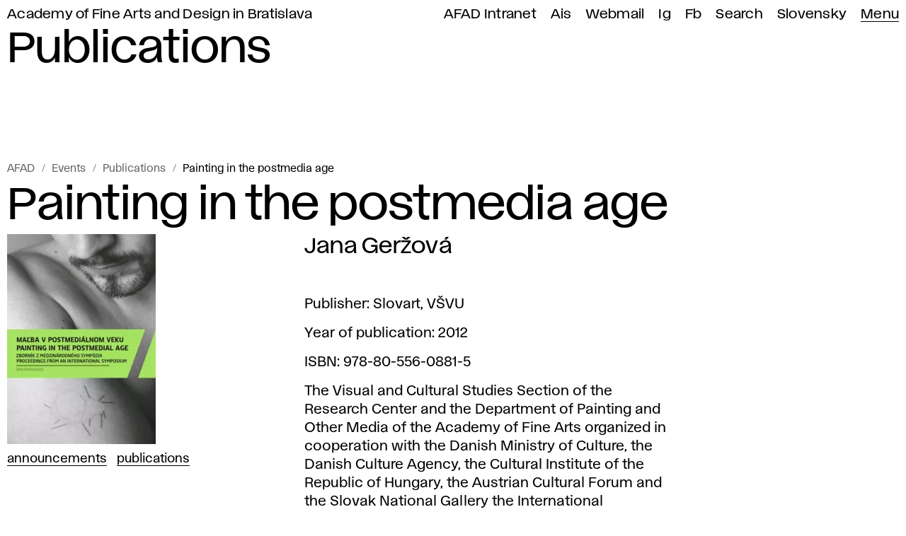

--- FILE ---
content_type: text/html; charset=utf-8
request_url: https://www.vsvu.sk/en/events/P7kgpL75/painting-in-the-postmedia-age/
body_size: 10841
content:
<!DOCTYPE html>
<html class="no-js en desktop webp" lang="en" prefix="og: https://ogp.me/ns# article: https://ogp.me/ns/article#" data-page-type="Udalosti" data-page-tree="" data-page-news="Publikácie" data-page-title="Painting in the postmedia age">
  <head>
    <meta charset="utf-8" />
    <meta name="viewport" content="width=device-width, initial-scale=1" />
    <title>Painting in the postmedia age – Announcements AFAD</title>
    <meta name="description" content="Jana Geržová" />
    <meta property="og:title" content="Painting in the postmedia age" />
    <meta property="og:description" content="Jana Geržová" />
    <meta property="og:locale" content="en_US" />
    <meta property="og:url" content="https://www.vsvu.sk/en/events/P7kgpL75/painting-in-the-postmedia-age/" />
    <meta property="og:image" content="https://www.vsvu.sk/image/og/media/perex/obalka_malba-v-postmedialnom-veku-1391429771-1606138438.png" />
    <meta property="og:type" content="article" />
    <meta property="og:site_name" content="AFAD" />
    <meta property="article:section" content="Announcements" />
    <meta property="article:tag" content="Announcements" />
    <meta property="article:tag" content="Publications" />
    <link rel="canonical" href="https://www.vsvu.sk/en/events/Y7veB1Ob/painting-in-the-postmedia-age/" />
    <link rel="alternate" hreflang="en" href="https://www.vsvu.sk/en/events/P7kgpL75/painting-in-the-postmedia-age/" />
    <link rel="alternate" hreflang="sk" href="https://www.vsvu.sk/sk/udalosti/P7kgpL75/malba-v-postmedialnom-veku/" />
    <script type="application/ld+json">{"@context": "https://schema.org", "@type": "BreadcrumbList", "itemListElement": [{"@type": "ListItem", "position": 1, "name": "Events", "item": "https://www.vsvu.sk/en/events/"}, {"@type": "ListItem", "position": 2, "name": "Publications", "item": "https://www.vsvu.sk/en/events/P7kgpL75/"}, {"@type": "ListItem", "position": 3, "name": "Painting in the postmedia age", "item": "https://www.vsvu.sk/en/events/P7kgpL75/painting-in-the-postmedia-age/"}]}</script>
    <link rel="preload" href="/workspace/assets/font/vsvu/vsvu-web-regular.384615.woff2" as="font" type="font/woff2" crossorigin="" />
    <link rel="preload" href="/workspace/assets/font/vsvu/vsvu-web-headline.384615.woff2" as="font" type="font/woff2" crossorigin="" />
    <link rel="stylesheet" href="/workspace/assets/css/web.min.f02c1e274.css" />
    <script src="/workspace/assets/js/bundle.head.eb97192a9.js"></script>
    <script>
        (function(w,d,s,l,i){w[l]=w[l]||[];w[l].push({'gtm.start':
    new Date().getTime(),event:'gtm.js'});var f=d.getElementsByTagName(s)[0],
    j=d.createElement(s),dl=l!='dataLayer'?'&amp;l='+l:'';j.async=true;j.src=
    'https://www.googletagmanager.com/gtm.js?id='+i+dl;f.parentNode.insertBefore(j,f);
    })(window,document,'script','dataLayer','GTM-T2B3T3L');
      </script>
  </head>
  <body class="page pageArticle">
    <header class="page__header header">
      <div class="header__topbar">
        <ul id="topbar" class="topbar" tabindex="-1">
          <li class="topbar__item -index">
            <a class="topbar__link -index" href="/en/">Academy of Fine Arts and Design in Bratislava</a>
          </li>
          <li class="topbar__item">
            <a class="topbar__link" href="https://vsvusk.sharepoint.com/sites/IntranetVSVU">AFAD Intranet</a>
          </li>
          <li class="topbar__item">
            <a class="topbar__link" href="https://ais2.vsvu.sk/ais/start.do">Ais</a>
          </li>
          <li class="topbar__item">
            <a class="topbar__link" href="https://login.microsoftonline.com/">Webmail</a>
          </li>
          <li class="topbar__item">
            <a class="topbar__link" href="https://www.instagram.com/vsvu_afad/">Ig</a>
          </li>
          <li class="topbar__item">
            <a class="topbar__link" href="https://www.facebook.com/vsvu.afad">Fb</a>
          </li>
          <li class="topbar__item">
            <a class="topbar__link" href="/en/search/">Search</a>
          </li>
          <li class="topbar__item">
            <a class="topbar__link" href="/sk/udalosti/P7kgpL75/malba-v-postmedialnom-veku/" hreflang="sk" lang="sk" xml:lang="sk">Slovensky</a>
          </li>
          <li class="topbar__item -menu">
            <a class="topbar__link -menu mainMenuOpen" href="#menu" aria-expanded="false" aria-controls="menu">Menu</a>
          </li>
        </ul>
      </div>
      <div class="header__logo">
        <div>
          <svg xmlns="http://www.w3.org/2000/svg" class="svg svgLogo svg011" width="91" height="104" viewBox="0 0 91 104" fill="none" role="img">
            <g fill="#000">
              <path d="M58.9,0h0A14,14,0,0,0,44.82,13.92a13.79,13.79,0,0,0,3.39,9H33.53c3.07,1.2,4.32,4.87,7.36,4.87H91v-1.6H62.63A12.4,12.4,0,0,1,50.19,13.92,12.4,12.4,0,0,1,62.61,1.6H91V0Z"></path>
              <path d="M51.9,13.93A10.7,10.7,0,0,0,62.64,24.57H91V23H66.4a9,9,0,1,1,0-18.08H91V3.29H62.64A10.7,10.7,0,0,0,51.9,13.93Z"></path>
              <path d="M21.62,29.53H0V34.4H29C25.91,33.2,24.7,29.53,21.62,29.53Z"></path>
              <path d="M29,23H0v4.87H21.62C24.71,27.84,25.91,24.17,29,23Z"></path>
              <path d="M75.74,55.76a4.09,4.09,0,1,0,0,8.17H91v-1.6H79a2.49,2.49,0,1,1,0-5H91v-1.6H75.74Z"></path>
              <path d="M72.52,52.47a7.37,7.37,0,1,0,0,14.74H91v-1.6H75.74a5.77,5.77,0,1,1,0-11.54H91V52.49H72.55Z"></path>
              <path d="M26.77,44.25h0A5.81,5.81,0,0,1,32.6,50C32.6,60.87,3.08,77.8.22,103.82H18.33C20.08,75.76,39.58,63.31,39.58,50a7.4,7.4,0,0,0-7.43-7.36H0v1.59Z"></path>
              <path d="M37.52,39.38H0V41H32.15a9.09,9.09,0,0,1,9.12,9c0,13.83-19.41,27.37-21.25,53.8H40.81C41.35,72,48.26,68.92,48.26,50A10.7,10.7,0,0,0,37.52,39.38Z"></path>
              <path d="M33.53,34.4H58a10.48,10.48,0,0,0-1.73,5.77A10.7,10.7,0,0,0,67,50.8H91V49.21H70.8a9,9,0,1,1,0-18.09H91V29.53H40.89C37.87,29.53,36.6,33.2,33.53,34.4Z"></path>
              <path d="M63.37,40.17a7.41,7.41,0,0,0,7.43,7.37H91v-1.6H74.54a5.77,5.77,0,1,1,0-11.54H91V32.8H70.8A7.41,7.41,0,0,0,63.37,40.17Z"></path>
              <path d="M57,50A14,14,0,0,0,42.89,36.1H0v1.6H37.53A12.39,12.39,0,0,1,50,50c0,17.31-6.84,24.41-7.42,53.8H63.28C56.6,90.36,57,72.5,57,50Z"></path>
              <path d="M26.79,27.84v0a4.28,4.28,0,0,0-.08.81,4.6,4.6,0,0,0,.08.84v0a4.55,4.55,0,0,0,8.92,0v0a4.6,4.6,0,0,0,.08-.84,4.28,4.28,0,0,0-.08-.81v0a4.55,4.55,0,0,0-8.93,0Z"></path>
            </g>
          </svg>
        </div>
        <div></div>
      </div>
      <div class="header__headline" aria-hidden="true">Publications</div>
    </header>
    <div class="page__menu panel" id="menu">
      <div class="panel__header">
        <div>
          <button class="mainMenuClose">
            <svg xmlns="http://www.w3.org/2000/svg" class="svg svgIcon iconClose" role="img">
              <title>Close main menu</title>
              <use href="#iconClose"></use>
            </svg>
          </button>
        </div>
        <div>
          <a href="/en/search/">Search</a>
        </div>
      </div>
      <div class="panel__body trees">
        <nav class="trees__item tree" aria-labelledby="tm10">
          <div class="tree__header">
            <button class="tree__toggle toggleTree" aria-controls="tm10c" aria-expanded="false">
              <span class="tree__title" id="tm10">Student/Teacher</span>
              <svg xmlns="http://www.w3.org/2000/svg" class="svg svgIcon iconRight" role="img">
                <title></title>
                <use href="#iconRight"></use>
              </svg>
            </button>
          </div>
          <div class="tree__content" id="tm10c">
            <ul class="tree__item limb" role="list">
              <li class="limb__item branch">
                <span class="branch__title">
                  <a class="branch__link" id="tm101" href="/en/standard-study/?v=8X0Q4WO0">Standard study</a>
                  <button class="toggleBranch" aria-labelledby="tm101b tm101" aria-controls="tm101g" aria-expanded="false">
                    <svg xmlns="http://www.w3.org/2000/svg" class="svg svgIcon iconDown" role="img">
                      <title id="tm101b">Expand menu</title>
                      <use href="#iconDown"></use>
                    </svg>
                  </button>
                </span>
                <ul class="branch__item twigs" id="tm101g">
                  <li class="twigs__item twig">
                    <a class="twig__link" href="/en/standard-study/bachelor-studies/?v=8X0Q4WO0">Bachelor studies</a>
                  </li>
                  <li class="twigs__item twig">
                    <a class="twig__link" href="/en/standard-study/master-studies/?v=8X0Q4WO0">Master studies</a>
                  </li>
                  <li class="twigs__item twig">
                    <a class="twig__link" href="/en/standard-study/doctoral-studies/?v=8X0Q4WO0">Doctoral studies</a>
                  </li>
                  <li class="twigs__item twig">
                    <a class="twig__link" href="/en/standard-study/supplementary-study/?v=8X0Q4WO0">Supplementary study</a>
                  </li>
                  <li class="twigs__item twig">
                    <a class="twig__link" href="/en/standard-study/organization-of-study/?v=8X0Q4WO0">Organization of study</a>
                  </li>
                  <li class="twigs__item twig">
                    <a class="twig__link" href="/en/standard-study/informations-for-students/?v=8X0Q4WO0">Informations for students</a>
                  </li>
                  <li class="twigs__item twig">
                    <a class="twig__link" href="/en/standard-study/document-recognition/?v=8X0Q4WO0">Document recognition</a>
                  </li>
                  <li class="twigs__item twig">
                    <a class="twig__link" href="/en/standard-study/study-office/?v=8X0Q4WO0">Study Office</a>
                  </li>
                  <li class="twigs__item twig">
                    <a class="twig__link" href="/en/standard-study/psychological-counseling/?v=8X0Q4WO0">Psychological Counseling</a>
                  </li>
                </ul>
              </li>
              <li class="limb__item branch branchEmpty">
                <span class="branch__title">
                  <a class="branch__link" id="tm102" href="/en/informations-for-students-from-ukraine/?v=8X0Q4WO0">Information for students from Ukraine</a>
                </span>
              </li>
              <li class="limb__item branch">
                <span class="branch__title">
                  <a class="branch__link" id="tm103" href="/en/international/?v=8X0Q4WO0">International</a>
                  <button class="toggleBranch" aria-labelledby="tm103b tm103" aria-controls="tm103g" aria-expanded="false">
                    <svg xmlns="http://www.w3.org/2000/svg" class="svg svgIcon iconDown" role="img">
                      <title id="tm103b">Expand menu</title>
                      <use href="#iconDown"></use>
                    </svg>
                  </button>
                </span>
                <ul class="branch__item twigs" id="tm103g">
                  <li class="twigs__item twig">
                    <a class="twig__link" href="/en/international/students-mobility/?v=8X0Q4WO0">Students mobility</a>
                  </li>
                  <li class="twigs__item twig">
                    <a class="twig__link" href="/en/international/teachers-mobility/?v=8X0Q4WO0">Teachers mobility</a>
                  </li>
                  <li class="twigs__item twig">
                    <a class="twig__link" href="/en/international/other-types-of-mobility/?v=8X0Q4WO0">Other types of mobility</a>
                  </li>
                  <li class="twigs__item twig">
                    <a class="twig__link" href="/en/international/international-projects/?v=8X0Q4WO0">International projects</a>
                  </li>
                  <li class="twigs__item twig">
                    <a class="twig__link" href="/en/international/partner-schools/?v=8X0Q4WO0">Partner schools</a>
                  </li>
                  <li class="twigs__item twig">
                    <a class="twig__link" href="/en/international/international-office/?v=8X0Q4WO0">Contact</a>
                  </li>
                  <li class="twigs__item twig">
                    <a class="twig__link" href="/en/international/internationalisation-strategy/?v=8X0Q4WO0">Internationalisation</a>
                  </li>
                </ul>
              </li>
              <li class="limb__item branch">
                <span class="branch__title">
                  <a class="branch__link" id="tm104" href="/en/academic-library/?v=8X0Q4WO0">Academic Library</a>
                  <button class="toggleBranch" aria-labelledby="tm104b tm104" aria-controls="tm104g" aria-expanded="false">
                    <svg xmlns="http://www.w3.org/2000/svg" class="svg svgIcon iconDown" role="img">
                      <title id="tm104b">Expand menu</title>
                      <use href="#iconDown"></use>
                    </svg>
                  </button>
                </span>
                <ul class="branch__item twigs" id="tm104g">
                  <li class="twigs__item twig">
                    <a class="twig__link" href="/en/academic-library/on-line-catalogue/?v=8X0Q4WO0">On-line Catalogue</a>
                  </li>
                  <li class="twigs__item twig">
                    <a class="twig__link" href="/en/academic-library/publishing-and-artistic-activities/?v=8X0Q4WO0">Publishing and artistic activities</a>
                  </li>
                  <li class="twigs__item twig">
                    <a class="twig__link" href="/en/academic-library/theses/?v=8X0Q4WO0">Theses</a>
                  </li>
                  <li class="twigs__item twig">
                    <a class="twig__link" href="/en/academic-library/electronic-information-sources/?v=8X0Q4WO0">Electronic sources</a>
                  </li>
                  <li class="twigs__item twig">
                    <a class="twig__link" href="/en/academic-library/about-library/?v=8X0Q4WO0">About library</a>
                  </li>
                  <li class="twigs__item twig">
                    <a class="twig__link" href="/en/academic-library/information-support/?v=8X0Q4WO0">Information support</a>
                  </li>
                  <li class="twigs__item twig">
                    <a class="twig__link" href="/en/academic-library/events-library/?v=8X0Q4WO0">Events</a>
                  </li>
                </ul>
              </li>
              <li class="limb__item branch">
                <span class="branch__title">
                  <a class="branch__link" id="tm105" href="/en/departments/?v=8X0Q4WO0">Departments</a>
                  <button class="toggleBranch" aria-labelledby="tm105b tm105" aria-controls="tm105g" aria-expanded="false">
                    <svg xmlns="http://www.w3.org/2000/svg" class="svg svgIcon iconDown" role="img">
                      <title id="tm105b">Expand menu</title>
                      <use href="#iconDown"></use>
                    </svg>
                  </button>
                </span>
                <ul class="branch__item twigs" id="tm105g">
                  <li class="twigs__item twig">
                    <a class="twig__link" href="/en/departments/department-of-applied-arts/?v=8X0Q4WO0">Applied Art</a>
                  </li>
                  <li class="twigs__item twig">
                    <a class="twig__link" href="/en/departments/department-of-architecture/?v=8X0Q4WO0">Architecture</a>
                  </li>
                  <li class="twigs__item twig">
                    <a class="twig__link" href="/en/departments/department-of-conservation-and-restoration/?v=8X0Q4WO0">Conservation and Restoration</a>
                  </li>
                  <li class="twigs__item twig">
                    <a class="twig__link" href="/en/departments/department-of-design/?v=8X0Q4WO0">Design</a>
                  </li>
                  <li class="twigs__item twig">
                    <a class="twig__link" href="/en/departments/digital-arts/?v=8X0Q4WO0">Digital Arts</a>
                  </li>
                  <li class="twigs__item twig">
                    <a class="twig__link" href="/en/departments/division-of-drawing/?v=8X0Q4WO0">Division of Drawing</a>
                  </li>
                  <li class="twigs__item twig">
                    <a class="twig__link" href="/en/departments/department-of-intermedia/?v=8X0Q4WO0">Intermedia</a>
                  </li>
                  <li class="twigs__item twig">
                    <a class="twig__link" href="/en/departments/department-of-painting/?v=8X0Q4WO0">Painting</a>
                  </li>
                  <li class="twigs__item twig">
                    <a class="twig__link" href="/en/departments/department-of-photography-and-new-media/?v=8X0Q4WO0">Photography and New Media</a>
                  </li>
                  <li class="twigs__item twig">
                    <a class="twig__link" href="/en/departments/department-of-printmaking-and-other-media/?v=8X0Q4WO0">Printmaking and Other Media</a>
                  </li>
                  <li class="twigs__item twig">
                    <a class="twig__link" href="/en/departments/department-of-sculpture-object-installation/?v=8X0Q4WO0">Sculpture, Object, Installation</a>
                  </li>
                  <li class="twigs__item twig">
                    <a class="twig__link" href="/en/departments/department-of-textiles/?v=8X0Q4WO0">Textiles</a>
                  </li>
                  <li class="twigs__item twig">
                    <a class="twig__link" href="/en/departments/department-of-theory-and-history-of-art/?v=8X0Q4WO0">Theory and History of Art</a>
                  </li>
                  <li class="twigs__item twig">
                    <a class="twig__link" href="/en/departments/department-of-visual-communication/?v=8X0Q4WO0">Visual Communication</a>
                  </li>
                </ul>
              </li>
              <li class="limb__item branch branchEmpty">
                <span class="branch__title">
                  <a class="branch__link" id="tm106" href="/en/current-internal-regulations/?v=8X0Q4WO0">Current internal regulations</a>
                </span>
              </li>
              <li class="limb__item branch branchEmpty">
                <span class="branch__title">
                  <a class="branch__link" id="tm107" href="/en/events/P7kgK675/?v=8X0Q4WO0">Academic calendar</a>
                </span>
              </li>
              <li class="limb__item branch">
                <span class="branch__title">
                  <a class="branch__link" id="tm108" href="/en/department-of-support-and-counseling-for-students/?v=8X0Q4WO0">Department of support and counseling for students</a>
                  <button class="toggleBranch" aria-labelledby="tm108b tm108" aria-controls="tm108g" aria-expanded="false">
                    <svg xmlns="http://www.w3.org/2000/svg" class="svg svgIcon iconDown" role="img">
                      <title id="tm108b">Expand menu</title>
                      <use href="#iconDown"></use>
                    </svg>
                  </button>
                </span>
                <ul class="branch__item twigs" id="tm108g">
                  <li class="twigs__item twig">
                    <a class="twig__link" href="/en/department-of-support-and-counseling-for-students/support-for-students-from-ukraine/?v=8X0Q4WO0">Support for students from Ukraine</a>
                  </li>
                  <li class="twigs__item twig">
                    <a class="twig__link" href="/en/department-of-support-and-counseling-for-students/psychological-counseling/?v=8X0Q4WO0">Psychological Counseling</a>
                  </li>
                  <li class="twigs__item twig">
                    <a class="twig__link" href="/en/department-of-support-and-counseling-for-students/support-for-professional-growth/?v=8X0Q4WO0">Support for professional growth</a>
                  </li>
                  <li class="twigs__item twig">
                    <a class="twig__link" href="/en/department-of-support-and-counseling-for-students/applicants-guide/?v=8X0Q4WO0">Applicants guide</a>
                  </li>
                  <li class="twigs__item twig">
                    <a class="twig__link" href="/en/department-of-support-and-counseling-for-students/manual-for-students/?v=8X0Q4WO0">Manual for students</a>
                  </li>
                </ul>
              </li>
              <li class="limb__item branch branchEmpty">
                <span class="branch__title">
                  <a class="branch__link" id="tm109" href="/en/ethics-commission/?v=8X0Q4WO0">Ethics Commission</a>
                </span>
              </li>
              <li class="limb__item branch branchEmpty">
                <span class="branch__title">
                  <a class="branch__link" id="tm1010" href="/en/disciplinary-committee/?v=8X0Q4WO0">Disciplinary Committee</a>
                </span>
              </li>
              <li class="limb__item branch">
                <span class="branch__title">
                  <a class="branch__link" id="tm1011" href="/en/office-for-quality/?v=8X0Q4WO0">Office for Quality</a>
                  <button class="toggleBranch" aria-labelledby="tm1011b tm1011" aria-controls="tm1011g" aria-expanded="false">
                    <svg xmlns="http://www.w3.org/2000/svg" class="svg svgIcon iconDown" role="img">
                      <title id="tm1011b">Expand menu</title>
                      <use href="#iconDown"></use>
                    </svg>
                  </button>
                </span>
                <ul class="branch__item twigs" id="tm1011g">
                  <li class="twigs__item twig">
                    <a class="twig__link" href="/en/office-for-quality/important-documents/?v=8X0Q4WO0">Important documents</a>
                  </li>
                  <li class="twigs__item twig">
                    <a class="twig__link" href="/en/office-for-quality/the-pedagogical-board-of-afad/?v=8X0Q4WO0">The Pedagogical Board of AFAD</a>
                  </li>
                  <li class="twigs__item twig">
                    <a class="twig__link" href="/en/office-for-quality/the-program-board-of-afad/?v=8X0Q4WO0">The Program Board of AFAD</a>
                  </li>
                  <li class="twigs__item twig">
                    <a class="twig__link" href="/en/office-for-quality/the-accreditation-board-of-afad/?v=8X0Q4WO0">The Accreditation Board of AFAD</a>
                  </li>
                  <li class="twigs__item twig">
                    <a class="twig__link" href="/en/office-for-quality/field-of-study-board-for-doctoral-studies/?v=8X0Q4WO0">Field of Study Board for Doctoral Studies</a>
                  </li>
                  <li class="twigs__item twig">
                    <a class="twig__link" href="/en/office-for-quality/statistics-of-upsvar/?v=8X0Q4WO0">Statistics of UPSVaR</a>
                  </li>
                  <li class="twigs__item twig">
                    <a class="twig__link" href="/en/office-for-quality/map-of-quality-monitoring-processes/?v=8X0Q4WO0">Map of quality monitoring processes</a>
                  </li>
                </ul>
              </li>
              <li class="limb__item branch branchEmpty">
                <span class="branch__title">
                  <a class="branch__link" id="tm1012" href="/en/official-board/habilitation-and-inauguration-proceedings/?v=8X0Q4WO0">Habilitation and inauguration proceedings</a>
                </span>
              </li>
            </ul>
          </div>
        </nav>
        <nav class="trees__item tree" aria-labelledby="tm20">
          <div class="tree__header">
            <button class="tree__toggle toggleTree" aria-controls="tm20c" aria-expanded="false">
              <span class="tree__title" id="tm20">Do you want to study at AFAD?</span>
              <svg xmlns="http://www.w3.org/2000/svg" class="svg svgIcon iconRight" role="img">
                <title></title>
                <use href="#iconRight"></use>
              </svg>
            </button>
          </div>
          <div class="tree__content" id="tm20c">
            <ul class="tree__item limb" role="list">
              <li class="limb__item branch branchEmpty">
                <span class="branch__title">
                  <a class="branch__link" id="tm201" href="/en/department-of-support-and-counseling-for-students/applicants-guide/?v=LRJ8jJO2">Applicants guide</a>
                </span>
              </li>
              <li class="limb__item branch">
                <span class="branch__title">
                  <a class="branch__link" id="tm202" href="/en/about-us/open-doors-day-22/?v=LRJ8jJO2">Open Doors Day</a>
                  <button class="toggleBranch" aria-labelledby="tm202b tm202" aria-controls="tm202g" aria-expanded="false">
                    <svg xmlns="http://www.w3.org/2000/svg" class="svg svgIcon iconDown" role="img">
                      <title id="tm202b">Expand menu</title>
                      <use href="#iconDown"></use>
                    </svg>
                  </button>
                </span>
                <ul class="branch__item twigs" id="tm202g">
                  <li class="twigs__item twig">
                    <a class="twig__link" href="/en/about-us/open-doors-day-22/online-open-doors-day-2021/?v=LRJ8jJO2">Online Open doors day 2021</a>
                  </li>
                  <li class="twigs__item twig">
                    <a class="twig__link" href="/en/about-us/open-doors-day-22/odd-2022/?v=LRJ8jJO2">ODD 2022</a>
                  </li>
                  <li class="twigs__item twig">
                    <a class="twig__link" href="/en/about-us/open-doors-day-22/open-doors-day-2023/?v=LRJ8jJO2">ODD 2023</a>
                  </li>
                </ul>
              </li>
              <li class="limb__item branch">
                <span class="branch__title">
                  <a class="branch__link" id="tm203" href="/en/consultations-for-applicants/?v=LRJ8jJO2">Consultations</a>
                  <button class="toggleBranch" aria-labelledby="tm203b tm203" aria-controls="tm203g" aria-expanded="false">
                    <svg xmlns="http://www.w3.org/2000/svg" class="svg svgIcon iconDown" role="img">
                      <title id="tm203b">Expand menu</title>
                      <use href="#iconDown"></use>
                    </svg>
                  </button>
                </span>
                <ul class="branch__item twigs" id="tm203g">
                  <li class="twigs__item twig">
                    <a class="twig__link" href="/en/consultations-for-applicants/consultations-for-applicants-applied-art/?v=LRJ8jJO2">Applied Art</a>
                  </li>
                  <li class="twigs__item twig">
                    <a class="twig__link" href="/en/consultations-for-applicants/consultations-for-applicants-architecture/?v=LRJ8jJO2">Architecture</a>
                  </li>
                  <li class="twigs__item twig">
                    <a class="twig__link" href="/en/consultations-for-applicants/consultations-for-applicants-conservation-and-restoration/?v=LRJ8jJO2">Conservation and Restoration</a>
                  </li>
                  <li class="twigs__item twig">
                    <a class="twig__link" href="/en/consultations-for-applicants/consultations-for-applicants-design/?v=LRJ8jJO2">Design</a>
                  </li>
                  <li class="twigs__item twig">
                    <a class="twig__link" href="/en/consultations-for-applicants/consultations-for-applicants-digital-arts/?v=LRJ8jJO2">Digital Arts</a>
                  </li>
                  <li class="twigs__item twig">
                    <a class="twig__link" href="/en/consultations-for-applicants/consultations-for-applicants-division-of-drawing/?v=LRJ8jJO2">Division of Drawing</a>
                  </li>
                  <li class="twigs__item twig">
                    <a class="twig__link" href="/en/consultations-for-applicants/consultations-for-applicants-intermedia/?v=LRJ8jJO2">Intermedia</a>
                  </li>
                  <li class="twigs__item twig">
                    <a class="twig__link" href="/en/consultations-for-applicants/consultations-for-applicants-painting/?v=LRJ8jJO2">Painting</a>
                  </li>
                  <li class="twigs__item twig">
                    <a class="twig__link" href="/en/consultations-for-applicants/consultations-for-applicants-photography-and-new-media/?v=LRJ8jJO2">Photography and New Media</a>
                  </li>
                  <li class="twigs__item twig">
                    <a class="twig__link" href="/en/consultations-for-applicants/consultations-for-applicants-printmaking-and-other-media/?v=LRJ8jJO2">Printmaking and Other Media</a>
                  </li>
                  <li class="twigs__item twig">
                    <a class="twig__link" href="/en/consultations-for-applicants/consultations-for-applicants-sculpture-object-installation/?v=LRJ8jJO2">Sculpture, Object, Installation</a>
                  </li>
                  <li class="twigs__item twig">
                    <a class="twig__link" href="/en/consultations-for-applicants/consultations-for-applicants-textiles/?v=LRJ8jJO2">Textiles</a>
                  </li>
                  <li class="twigs__item twig">
                    <a class="twig__link" href="/en/consultations-for-applicants/consultations-for-applicants-visual-communication/?v=LRJ8jJO2">Visual Communication</a>
                  </li>
                  <li class="twigs__item twig">
                    <a class="twig__link" href="/en/consultations-for-applicants/consultations-for-applicants-theory-and-history-of-art/?v=LRJ8jJO2">Theory and History of Art</a>
                  </li>
                </ul>
              </li>
              <li class="limb__item branch">
                <span class="branch__title">
                  <a class="branch__link" id="tm204" href="/en/admissions/?v=LRJ8jJO2">Admissions</a>
                  <button class="toggleBranch" aria-labelledby="tm204b tm204" aria-controls="tm204g" aria-expanded="false">
                    <svg xmlns="http://www.w3.org/2000/svg" class="svg svgIcon iconDown" role="img">
                      <title id="tm204b">Expand menu</title>
                      <use href="#iconDown"></use>
                    </svg>
                  </button>
                </span>
                <ul class="branch__item twigs" id="tm204g">
                  <li class="twigs__item twig">
                    <a class="twig__link" href="/en/admissions/online-application/?v=LRJ8jJO2">Online application</a>
                  </li>
                  <li class="twigs__item twig">
                    <a class="twig__link" href="/en/admissions/results-of-admissions/?v=LRJ8jJO2">Results of admissions</a>
                  </li>
                  <li class="twigs__item twig">
                    <a class="twig__link" href="/en/admissions/admissions-bachelor-studies/?v=LRJ8jJO2">Bachelor studies</a>
                  </li>
                  <li class="twigs__item twig">
                    <a class="twig__link" href="/en/admissions/admissions-master-level-study/?v=LRJ8jJO2">Master level study</a>
                  </li>
                  <li class="twigs__item twig">
                    <a class="twig__link" href="/en/admissions/admissions-the-doctoral-studies/?v=LRJ8jJO2">Doctoral studies</a>
                  </li>
                  <li class="twigs__item twig">
                    <a class="twig__link" href="/en/admissions/admissions-supplementary-study/?v=LRJ8jJO2">Supplementary study</a>
                  </li>
                  <li class="twigs__item twig">
                    <a class="twig__link" href="/en/admissions/transfer-change-of-study-program/?v=LRJ8jJO2">Transfer/change of study program</a>
                  </li>
                  <li class="twigs__item twig">
                    <a class="twig__link" href="/en/admissions/study-programmes/?v=LRJ8jJO2">Study programmes</a>
                  </li>
                </ul>
              </li>
              <li class="limb__item branch">
                <span class="branch__title">
                  <a class="branch__link" id="tm205" href="/en/departments/?v=LRJ8jJO2">Departments</a>
                  <button class="toggleBranch" aria-labelledby="tm205b tm205" aria-controls="tm205g" aria-expanded="false">
                    <svg xmlns="http://www.w3.org/2000/svg" class="svg svgIcon iconDown" role="img">
                      <title id="tm205b">Expand menu</title>
                      <use href="#iconDown"></use>
                    </svg>
                  </button>
                </span>
                <ul class="branch__item twigs" id="tm205g">
                  <li class="twigs__item twig">
                    <a class="twig__link" href="/en/departments/department-of-applied-arts/?v=LRJ8jJO2">Applied Art</a>
                  </li>
                  <li class="twigs__item twig">
                    <a class="twig__link" href="/en/departments/department-of-architecture/?v=LRJ8jJO2">Architecture</a>
                  </li>
                  <li class="twigs__item twig">
                    <a class="twig__link" href="/en/departments/department-of-conservation-and-restoration/?v=LRJ8jJO2">Conservation and Restoration</a>
                  </li>
                  <li class="twigs__item twig">
                    <a class="twig__link" href="/en/departments/department-of-design/?v=LRJ8jJO2">Design</a>
                  </li>
                  <li class="twigs__item twig">
                    <a class="twig__link" href="/en/departments/digital-arts/?v=LRJ8jJO2">Digital Arts</a>
                  </li>
                  <li class="twigs__item twig">
                    <a class="twig__link" href="/en/departments/division-of-drawing/?v=LRJ8jJO2">Division of Drawing</a>
                  </li>
                  <li class="twigs__item twig">
                    <a class="twig__link" href="/en/departments/department-of-intermedia/?v=LRJ8jJO2">Intermedia</a>
                  </li>
                  <li class="twigs__item twig">
                    <a class="twig__link" href="/en/departments/department-of-painting/?v=LRJ8jJO2">Painting</a>
                  </li>
                  <li class="twigs__item twig">
                    <a class="twig__link" href="/en/departments/department-of-photography-and-new-media/?v=LRJ8jJO2">Photography and New Media</a>
                  </li>
                  <li class="twigs__item twig">
                    <a class="twig__link" href="/en/departments/department-of-printmaking-and-other-media/?v=LRJ8jJO2">Printmaking and Other Media</a>
                  </li>
                  <li class="twigs__item twig">
                    <a class="twig__link" href="/en/departments/department-of-sculpture-object-installation/?v=LRJ8jJO2">Sculpture, Object, Installation</a>
                  </li>
                  <li class="twigs__item twig">
                    <a class="twig__link" href="/en/departments/department-of-textiles/?v=LRJ8jJO2">Textiles</a>
                  </li>
                  <li class="twigs__item twig">
                    <a class="twig__link" href="/en/departments/department-of-theory-and-history-of-art/?v=LRJ8jJO2">Theory and History of Art</a>
                  </li>
                  <li class="twigs__item twig">
                    <a class="twig__link" href="/en/departments/department-of-visual-communication/?v=LRJ8jJO2">Visual Communication</a>
                  </li>
                </ul>
              </li>
              <li class="limb__item branch branchEmpty">
                <span class="branch__title">
                  <a class="branch__link" id="tm206" href="/en/current-internal-regulations/?v=LRJ8jJO2">Current internal regulations</a>
                </span>
              </li>
              <li class="limb__item branch branchEmpty">
                <span class="branch__title">
                  <a class="branch__link" id="tm207" href="/en/events/P7kgK675/?v=LRJ8jJO2">Academic calendar</a>
                </span>
              </li>
            </ul>
          </div>
        </nav>
        <nav class="trees__item tree" aria-labelledby="tm30">
          <div class="tree__header">
            <button class="tree__toggle toggleTree" aria-controls="tm30c" aria-expanded="false">
              <span class="tree__title" id="tm30">General Public</span>
              <svg xmlns="http://www.w3.org/2000/svg" class="svg svgIcon iconRight" role="img">
                <title></title>
                <use href="#iconRight"></use>
              </svg>
            </button>
          </div>
          <div class="tree__content" id="tm30c">
            <ul class="tree__item limb" role="list">
              <li class="limb__item branch branchEmpty">
                <span class="branch__title">
                  <a class="branch__link" id="tm301" href="/en/about-us/75th-anniversary-of-afad/?v=VOP0l4OQ">75th anniversary</a>
                </span>
              </li>
              <li class="limb__item branch">
                <span class="branch__title">
                  <a class="branch__link" id="tm302" href="/en/about-us/?v=VOP0l4OQ">About us</a>
                  <button class="toggleBranch" aria-labelledby="tm302b tm302" aria-controls="tm302g" aria-expanded="false">
                    <svg xmlns="http://www.w3.org/2000/svg" class="svg svgIcon iconDown" role="img">
                      <title id="tm302b">Expand menu</title>
                      <use href="#iconDown"></use>
                    </svg>
                  </button>
                </span>
                <ul class="branch__item twigs" id="tm302g">
                  <li class="twigs__item twig">
                    <a class="twig__link" href="/en/about-us/partners/?v=VOP0l4OQ">Partners</a>
                  </li>
                  <li class="twigs__item twig">
                    <a class="twig__link" href="/en/about-us/media/?v=VOP0l4OQ">Media &amp; PR</a>
                  </li>
                  <li class="twigs__item twig">
                    <a class="twig__link" href="/en/about-us/jaromir-krejcar-society/?v=VOP0l4OQ">Jaromír Krejcar Society</a>
                  </li>
                  <li class="twigs__item twig">
                    <a class="twig__link" href="/en/about-us/about-afad/?v=VOP0l4OQ">About AFAD</a>
                  </li>
                  <li class="twigs__item twig">
                    <a class="twig__link" href="/en/about-us/contacts/?v=VOP0l4OQ">Contacts</a>
                  </li>
                  <li class="twigs__item twig">
                    <a class="twig__link" href="/en/about-us/afad-solidarity-fund/?v=VOP0l4OQ">AFAD Solidarity Fund</a>
                  </li>
                  <li class="twigs__item twig">
                    <a class="twig__link" href="/en/about-us/alumni-club/?v=VOP0l4OQ">Alumni Club</a>
                  </li>
                  <li class="twigs__item twig">
                    <a class="twig__link" href="/en/about-us/organizational-structure-of-afad/?v=VOP0l4OQ">Organizational Structure of AFAD</a>
                  </li>
                  <li class="twigs__item twig">
                    <a class="twig__link" href="/en/about-us/open-doors-day-22/?v=VOP0l4OQ">Open Doors Day</a>
                  </li>
                  <li class="twigs__item twig">
                    <a class="twig__link" href="/en/about-us/union-at-afad/?v=VOP0l4OQ">Union at AFAD</a>
                  </li>
                  <li class="twigs__item twig">
                    <a class="twig__link" href="/en/about-us/75th-anniversary-of-afad/?v=VOP0l4OQ">75th anniversary</a>
                  </li>
                </ul>
              </li>
              <li class="limb__item branch">
                <span class="branch__title">
                  <a class="branch__link" id="tm303" href="/en/departments/?v=VOP0l4OQ">Departments</a>
                  <button class="toggleBranch" aria-labelledby="tm303b tm303" aria-controls="tm303g" aria-expanded="false">
                    <svg xmlns="http://www.w3.org/2000/svg" class="svg svgIcon iconDown" role="img">
                      <title id="tm303b">Expand menu</title>
                      <use href="#iconDown"></use>
                    </svg>
                  </button>
                </span>
                <ul class="branch__item twigs" id="tm303g">
                  <li class="twigs__item twig">
                    <a class="twig__link" href="/en/departments/department-of-applied-arts/?v=VOP0l4OQ">Applied Art</a>
                  </li>
                  <li class="twigs__item twig">
                    <a class="twig__link" href="/en/departments/department-of-architecture/?v=VOP0l4OQ">Architecture</a>
                  </li>
                  <li class="twigs__item twig">
                    <a class="twig__link" href="/en/departments/department-of-conservation-and-restoration/?v=VOP0l4OQ">Conservation and Restoration</a>
                  </li>
                  <li class="twigs__item twig">
                    <a class="twig__link" href="/en/departments/department-of-design/?v=VOP0l4OQ">Design</a>
                  </li>
                  <li class="twigs__item twig">
                    <a class="twig__link" href="/en/departments/digital-arts/?v=VOP0l4OQ">Digital Arts</a>
                  </li>
                  <li class="twigs__item twig">
                    <a class="twig__link" href="/en/departments/division-of-drawing/?v=VOP0l4OQ">Division of Drawing</a>
                  </li>
                  <li class="twigs__item twig">
                    <a class="twig__link" href="/en/departments/department-of-intermedia/?v=VOP0l4OQ">Intermedia</a>
                  </li>
                  <li class="twigs__item twig">
                    <a class="twig__link" href="/en/departments/department-of-painting/?v=VOP0l4OQ">Painting</a>
                  </li>
                  <li class="twigs__item twig">
                    <a class="twig__link" href="/en/departments/department-of-photography-and-new-media/?v=VOP0l4OQ">Photography and New Media</a>
                  </li>
                  <li class="twigs__item twig">
                    <a class="twig__link" href="/en/departments/department-of-printmaking-and-other-media/?v=VOP0l4OQ">Printmaking and Other Media</a>
                  </li>
                  <li class="twigs__item twig">
                    <a class="twig__link" href="/en/departments/department-of-sculpture-object-installation/?v=VOP0l4OQ">Sculpture, Object, Installation</a>
                  </li>
                  <li class="twigs__item twig">
                    <a class="twig__link" href="/en/departments/department-of-textiles/?v=VOP0l4OQ">Textiles</a>
                  </li>
                  <li class="twigs__item twig">
                    <a class="twig__link" href="/en/departments/department-of-theory-and-history-of-art/?v=VOP0l4OQ">Theory and History of Art</a>
                  </li>
                  <li class="twigs__item twig">
                    <a class="twig__link" href="/en/departments/department-of-visual-communication/?v=VOP0l4OQ">Visual Communication</a>
                  </li>
                </ul>
              </li>
              <li class="limb__item branch">
                <span class="branch__title">
                  <a class="branch__link" id="tm304" href="/en/research-and-grants/?v=VOP0l4OQ">Research and grants</a>
                  <button class="toggleBranch" aria-labelledby="tm304b tm304" aria-controls="tm304g" aria-expanded="false">
                    <svg xmlns="http://www.w3.org/2000/svg" class="svg svgIcon iconDown" role="img">
                      <title id="tm304b">Expand menu</title>
                      <use href="#iconDown"></use>
                    </svg>
                  </button>
                </span>
                <ul class="branch__item twigs" id="tm304g">
                  <li class="twigs__item twig">
                    <a class="twig__link" href="/en/research-and-grants/research-and-art/?v=VOP0l4OQ">Research and Art</a>
                  </li>
                  <li class="twigs__item twig">
                    <a class="twig__link" href="/en/research-and-grants/art-pedagogical-titles/?v=VOP0l4OQ">Art-pedagogical titles</a>
                  </li>
                  <li class="twigs__item twig">
                    <a class="twig__link" href="/en/research-and-grants/grants-and-project/?v=VOP0l4OQ">Grants and project</a>
                  </li>
                  <li class="twigs__item twig">
                    <a class="twig__link" href="/en/research-and-grants/pro-art/?v=VOP0l4OQ">PRO ART n. f.</a>
                  </li>
                </ul>
              </li>
              <li class="limb__item branch">
                <span class="branch__title">
                  <a class="branch__link" id="tm305" href="/en/international/?v=VOP0l4OQ">International</a>
                  <button class="toggleBranch" aria-labelledby="tm305b tm305" aria-controls="tm305g" aria-expanded="false">
                    <svg xmlns="http://www.w3.org/2000/svg" class="svg svgIcon iconDown" role="img">
                      <title id="tm305b">Expand menu</title>
                      <use href="#iconDown"></use>
                    </svg>
                  </button>
                </span>
                <ul class="branch__item twigs" id="tm305g">
                  <li class="twigs__item twig">
                    <a class="twig__link" href="/en/international/students-mobility/?v=VOP0l4OQ">Students mobility</a>
                  </li>
                  <li class="twigs__item twig">
                    <a class="twig__link" href="/en/international/teachers-mobility/?v=VOP0l4OQ">Teachers mobility</a>
                  </li>
                  <li class="twigs__item twig">
                    <a class="twig__link" href="/en/international/other-types-of-mobility/?v=VOP0l4OQ">Other types of mobility</a>
                  </li>
                  <li class="twigs__item twig">
                    <a class="twig__link" href="/en/international/international-projects/?v=VOP0l4OQ">International projects</a>
                  </li>
                  <li class="twigs__item twig">
                    <a class="twig__link" href="/en/international/partner-schools/?v=VOP0l4OQ">Partner schools</a>
                  </li>
                  <li class="twigs__item twig">
                    <a class="twig__link" href="/en/international/international-office/?v=VOP0l4OQ">Contact</a>
                  </li>
                  <li class="twigs__item twig">
                    <a class="twig__link" href="/en/international/internationalisation-strategy/?v=VOP0l4OQ">Internationalisation</a>
                  </li>
                </ul>
              </li>
              <li class="limb__item branch">
                <span class="branch__title">
                  <a class="branch__link" id="tm306" href="/en/medium-gallery/?v=VOP0l4OQ">MEDIUM Gallery</a>
                  <button class="toggleBranch" aria-labelledby="tm306b tm306" aria-controls="tm306g" aria-expanded="false">
                    <svg xmlns="http://www.w3.org/2000/svg" class="svg svgIcon iconDown" role="img">
                      <title id="tm306b">Expand menu</title>
                      <use href="#iconDown"></use>
                    </svg>
                  </button>
                </span>
                <ul class="branch__item twigs" id="tm306g">
                  <li class="twigs__item twig">
                    <a class="twig__link" href="/en/medium-gallery/about-gallery/?v=VOP0l4OQ">About Gallery</a>
                  </li>
                  <li class="twigs__item twig">
                    <a class="twig__link" href="/en/medium-gallery/exhibition-plan/?v=VOP0l4OQ">Exhibition plan</a>
                  </li>
                </ul>
              </li>
              <li class="limb__item branch">
                <span class="branch__title">
                  <a class="branch__link" id="tm307" href="/en/official-board/?v=VOP0l4OQ">Official board</a>
                  <button class="toggleBranch" aria-labelledby="tm307b tm307" aria-controls="tm307g" aria-expanded="false">
                    <svg xmlns="http://www.w3.org/2000/svg" class="svg svgIcon iconDown" role="img">
                      <title id="tm307b">Expand menu</title>
                      <use href="#iconDown"></use>
                    </svg>
                  </button>
                </span>
                <ul class="branch__item twigs" id="tm307g">
                  <li class="twigs__item twig">
                    <a class="twig__link" href="/en/official-board/free-access-to-informations/?v=VOP0l4OQ">Free Access to informations</a>
                  </li>
                  <li class="twigs__item twig">
                    <a class="twig__link" href="/en/official-board/long-term-plan/?v=VOP0l4OQ">Long-term Plan</a>
                  </li>
                  <li class="twigs__item twig">
                    <a class="twig__link" href="/en/official-board/procurement/?v=VOP0l4OQ">Procurement</a>
                  </li>
                  <li class="twigs__item twig">
                    <a class="twig__link" href="/en/official-board/tenders/?v=VOP0l4OQ">Tenders</a>
                  </li>
                  <li class="twigs__item twig">
                    <a class="twig__link" href="/en/official-board/job-offers/?v=VOP0l4OQ">Job offers</a>
                  </li>
                  <li class="twigs__item twig">
                    <a class="twig__link" href="/en/official-board/orders-and-invoices/?v=VOP0l4OQ">Orders and invoices</a>
                  </li>
                  <li class="twigs__item twig">
                    <a class="twig__link" href="/en/official-board/annual-reports/?v=VOP0l4OQ">Annual reports</a>
                  </li>
                  <li class="twigs__item twig">
                    <a class="twig__link" href="/en/official-board/public-tenders/?v=VOP0l4OQ">Public tenders</a>
                  </li>
                  <li class="twigs__item twig">
                    <a class="twig__link" href="/en/official-board/collective-agreement/?v=VOP0l4OQ">Collective agreement</a>
                  </li>
                  <li class="twigs__item twig">
                    <a class="twig__link" href="/en/official-board/codex-of-ethics/?v=VOP0l4OQ">Codex of ethics</a>
                  </li>
                  <li class="twigs__item twig">
                    <a class="twig__link" href="/en/official-board/privacy-policy/?v=VOP0l4OQ">Privacy Policy</a>
                  </li>
                  <li class="twigs__item twig">
                    <a class="twig__link" href="/en/official-board/habilitation-and-inauguration-proceedings/?v=VOP0l4OQ">Habilitation and inauguration proceedings</a>
                  </li>
                  <li class="twigs__item twig">
                    <a class="twig__link" href="/en/official-board/methodology-for-grant-allocation/?v=VOP0l4OQ">Methodology for Grant Allocation</a>
                  </li>
                </ul>
              </li>
              <li class="limb__item branch branchEmpty">
                <span class="branch__title">
                  <a class="branch__link" id="tm308" href="/en/current-internal-regulations/?v=VOP0l4OQ">Current internal regulations</a>
                </span>
              </li>
            </ul>
          </div>
        </nav>
        <nav class="trees__item tree" aria-labelledby="tm40">
          <div class="tree__header">
            <button class="tree__toggle toggleTree" aria-controls="tm40c" aria-expanded="false">
              <span class="tree__title" id="tm40">Incoming Mobility</span>
              <svg xmlns="http://www.w3.org/2000/svg" class="svg svgIcon iconRight" role="img">
                <title></title>
                <use href="#iconRight"></use>
              </svg>
            </button>
          </div>
          <div class="tree__content" id="tm40c">
            <ul class="tree__item limb" role="list">
              <li class="limb__item branch">
                <span class="branch__title">
                  <a class="branch__link" id="tm401" href="/en/exchange-student/?v=BO335VOZ">Student</a>
                  <button class="toggleBranch" aria-labelledby="tm401b tm401" aria-controls="tm401g" aria-expanded="false">
                    <svg xmlns="http://www.w3.org/2000/svg" class="svg svgIcon iconDown" role="img">
                      <title id="tm401b">Expand menu</title>
                      <use href="#iconDown"></use>
                    </svg>
                  </button>
                </span>
                <ul class="branch__item twigs" id="tm401g">
                  <li class="twigs__item twig">
                    <a class="twig__link" href="/en/exchange-student/exchange-mobility-freemovers/?v=BO335VOZ">Mobility/Freemovers</a>
                  </li>
                  <li class="twigs__item twig">
                    <a class="twig__link" href="/en/exchange-student/structure-of-semester/?v=BO335VOZ">Structure of semester</a>
                  </li>
                </ul>
              </li>
              <li class="limb__item branch branchEmpty">
                <span class="branch__title">
                  <a class="branch__link" id="tm402" href="/en/teacher-researcher/?v=BO335VOZ">Teacher/researcher</a>
                </span>
              </li>
              <li class="limb__item branch branchEmpty">
                <span class="branch__title">
                  <a class="branch__link" id="tm403" href="/en/international/international-office/?v=BO335VOZ">Contact</a>
                </span>
              </li>
              <li class="limb__item branch branchEmpty">
                <span class="branch__title">
                  <a class="branch__link" id="tm404" href="/en/events/P7kgK675/?v=BO335VOZ">Academic calendar</a>
                </span>
              </li>
              <li class="limb__item branch">
                <span class="branch__title">
                  <a class="branch__link" id="tm405" href="/en/practical-info/?v=BO335VOZ">Practical info</a>
                  <button class="toggleBranch" aria-labelledby="tm405b tm405" aria-controls="tm405g" aria-expanded="false">
                    <svg xmlns="http://www.w3.org/2000/svg" class="svg svgIcon iconDown" role="img">
                      <title id="tm405b">Expand menu</title>
                      <use href="#iconDown"></use>
                    </svg>
                  </button>
                </span>
                <ul class="branch__item twigs" id="tm405g">
                  <li class="twigs__item twig">
                    <a class="twig__link" href="/en/practical-info/insurance/?v=BO335VOZ">Insurance</a>
                  </li>
                  <li class="twigs__item twig">
                    <a class="twig__link" href="/en/practical-info/entry-and-stay/?v=BO335VOZ">Entry and Stay</a>
                  </li>
                  <li class="twigs__item twig">
                    <a class="twig__link" href="/en/practical-info/accomodation/?v=BO335VOZ">Accommodation</a>
                  </li>
                  <li class="twigs__item twig">
                    <a class="twig__link" href="/en/practical-info/facilities/?v=BO335VOZ">Facilities</a>
                  </li>
                  <li class="twigs__item twig">
                    <a class="twig__link" href="/en/practical-info/transport/?v=BO335VOZ">Transport</a>
                  </li>
                  <li class="twigs__item twig">
                    <a class="twig__link" href="/en/practical-info/life/?v=BO335VOZ">Life</a>
                  </li>
                  <li class="twigs__item twig">
                    <a class="twig__link" href="/en/practical-info/grading-system/?v=BO335VOZ">Grading system</a>
                  </li>
                  <li class="twigs__item twig">
                    <a class="twig__link" href="/en/practical-info/handbook/?v=BO335VOZ">Handbook</a>
                  </li>
                </ul>
              </li>
              <li class="limb__item branch">
                <span class="branch__title">
                  <a class="branch__link" id="tm406" href="/en/departments/?v=BO335VOZ">Departments</a>
                  <button class="toggleBranch" aria-labelledby="tm406b tm406" aria-controls="tm406g" aria-expanded="false">
                    <svg xmlns="http://www.w3.org/2000/svg" class="svg svgIcon iconDown" role="img">
                      <title id="tm406b">Expand menu</title>
                      <use href="#iconDown"></use>
                    </svg>
                  </button>
                </span>
                <ul class="branch__item twigs" id="tm406g">
                  <li class="twigs__item twig">
                    <a class="twig__link" href="/en/departments/department-of-applied-arts/?v=BO335VOZ">Applied Art</a>
                  </li>
                  <li class="twigs__item twig">
                    <a class="twig__link" href="/en/departments/department-of-architecture/?v=BO335VOZ">Architecture</a>
                  </li>
                  <li class="twigs__item twig">
                    <a class="twig__link" href="/en/departments/department-of-conservation-and-restoration/?v=BO335VOZ">Conservation and Restoration</a>
                  </li>
                  <li class="twigs__item twig">
                    <a class="twig__link" href="/en/departments/department-of-design/?v=BO335VOZ">Design</a>
                  </li>
                  <li class="twigs__item twig">
                    <a class="twig__link" href="/en/departments/digital-arts/?v=BO335VOZ">Digital Arts</a>
                  </li>
                  <li class="twigs__item twig">
                    <a class="twig__link" href="/en/departments/division-of-drawing/?v=BO335VOZ">Division of Drawing</a>
                  </li>
                  <li class="twigs__item twig">
                    <a class="twig__link" href="/en/departments/department-of-intermedia/?v=BO335VOZ">Intermedia</a>
                  </li>
                  <li class="twigs__item twig">
                    <a class="twig__link" href="/en/departments/department-of-painting/?v=BO335VOZ">Painting</a>
                  </li>
                  <li class="twigs__item twig">
                    <a class="twig__link" href="/en/departments/department-of-photography-and-new-media/?v=BO335VOZ">Photography and New Media</a>
                  </li>
                  <li class="twigs__item twig">
                    <a class="twig__link" href="/en/departments/department-of-printmaking-and-other-media/?v=BO335VOZ">Printmaking and Other Media</a>
                  </li>
                  <li class="twigs__item twig">
                    <a class="twig__link" href="/en/departments/department-of-sculpture-object-installation/?v=BO335VOZ">Sculpture, Object, Installation</a>
                  </li>
                  <li class="twigs__item twig">
                    <a class="twig__link" href="/en/departments/department-of-textiles/?v=BO335VOZ">Textiles</a>
                  </li>
                  <li class="twigs__item twig">
                    <a class="twig__link" href="/en/departments/department-of-theory-and-history-of-art/?v=BO335VOZ">Theory and History of Art</a>
                  </li>
                  <li class="twigs__item twig">
                    <a class="twig__link" href="/en/departments/department-of-visual-communication/?v=BO335VOZ">Visual Communication</a>
                  </li>
                </ul>
              </li>
              <li class="limb__item branch">
                <span class="branch__title">
                  <a class="branch__link" id="tm407" href="/en/about-us/?v=BO335VOZ">About us</a>
                  <button class="toggleBranch" aria-labelledby="tm407b tm407" aria-controls="tm407g" aria-expanded="false">
                    <svg xmlns="http://www.w3.org/2000/svg" class="svg svgIcon iconDown" role="img">
                      <title id="tm407b">Expand menu</title>
                      <use href="#iconDown"></use>
                    </svg>
                  </button>
                </span>
                <ul class="branch__item twigs" id="tm407g">
                  <li class="twigs__item twig">
                    <a class="twig__link" href="/en/about-us/partners/?v=BO335VOZ">Partners</a>
                  </li>
                  <li class="twigs__item twig">
                    <a class="twig__link" href="/en/about-us/media/?v=BO335VOZ">Media &amp; PR</a>
                  </li>
                  <li class="twigs__item twig">
                    <a class="twig__link" href="/en/about-us/jaromir-krejcar-society/?v=BO335VOZ">Jaromír Krejcar Society</a>
                  </li>
                  <li class="twigs__item twig">
                    <a class="twig__link" href="/en/about-us/about-afad/?v=BO335VOZ">About AFAD</a>
                  </li>
                  <li class="twigs__item twig">
                    <a class="twig__link" href="/en/about-us/contacts/?v=BO335VOZ">Contacts</a>
                  </li>
                  <li class="twigs__item twig">
                    <a class="twig__link" href="/en/about-us/afad-solidarity-fund/?v=BO335VOZ">AFAD Solidarity Fund</a>
                  </li>
                  <li class="twigs__item twig">
                    <a class="twig__link" href="/en/about-us/alumni-club/?v=BO335VOZ">Alumni Club</a>
                  </li>
                  <li class="twigs__item twig">
                    <a class="twig__link" href="/en/about-us/organizational-structure-of-afad/?v=BO335VOZ">Organizational Structure of AFAD</a>
                  </li>
                  <li class="twigs__item twig">
                    <a class="twig__link" href="/en/about-us/open-doors-day-22/?v=BO335VOZ">Open Doors Day</a>
                  </li>
                  <li class="twigs__item twig">
                    <a class="twig__link" href="/en/about-us/union-at-afad/?v=BO335VOZ">Union at AFAD</a>
                  </li>
                  <li class="twigs__item twig">
                    <a class="twig__link" href="/en/about-us/75th-anniversary-of-afad/?v=BO335VOZ">75th anniversary</a>
                  </li>
                </ul>
              </li>
            </ul>
          </div>
        </nav>
        <nav aria-label="Quick Links">
          <ul class="fav" role="list">
            <li class="fav__item">
              <a class="fav__link" href="/en/events/P7kgK675/">Academic calendar</a>
            </li>
            <li class="fav__item">
              <a class="fav__link" href="/en/about-us/contacts/">Contacts</a>
            </li>
            <li class="fav__item">
              <a class="fav__link" href="/en/downloads/">Downloads</a>
            </li>
            <li class="fav__item">
              <a class="fav__link" href="/en/department-of-support-and-counseling-for-students/">Department of support and counseling</a>
            </li>
            <li class="fav__item">
              <a class="fav__link" href="/en/about-us/about-afad/academy-bodies/academic-senate/">Academic Senate</a>
            </li>
            <li class="fav__item">
              <a class="fav__link" href="/en/academic-library/publishing-and-artistic-activities/">Publishing and artistic activities</a>
            </li>
            <li class="fav__item">
              <a class="fav__link" href="/en/medium-gallery/">MEDIUM Gallery</a>
            </li>
          </ul>
        </nav>
      </div>
      <div class="panel__footer">
        <div class="language">
          <a class="link" href="/sk/udalosti/P7kgpL75/malba-v-postmedialnom-veku/" hreflang="sk" lang="sk" xml:lang="sk">Slovensky</a>
        </div>
        <ul class="fav" role="list">
          <li class="fav__item">
            <a class="fav__link linkExternal" href="https://www.instagram.com/vsvu_afad/" data-myname="www.instagram.com" data-mylabel="Ig" aria-label="Instagram">Ig</a>
          </li>
          <li class="fav__item">
            <a class="fav__link linkExternal" href="https://www.facebook.com/vsvu.afad" data-myname="www.facebook.com" data-mylabel="Fb" aria-label="Facebook">Fb</a>
          </li>
          <li class="fav__item">
            <a class="fav__link linkExternal" href="https://twitter.com/AFAD_BA" data-myname="twitter.com" data-mylabel="Tw" aria-label="Twitter">Tw</a>
          </li>
          <li class="fav__item">
            <a class="fav__link linkExternal" href="https://sk.linkedin.com/company/academy-of-fine-arts-and-design-in-bratislava" data-myname="sk.linkedin.com" data-mylabel="In" aria-label="LinkedIn">In</a>
          </li>
        </ul>
      </div>
    </div>
    <nav class="page__breadcrumb" aria-label="Breadcrumb">
      <ol class="bc" role="list">
        <li class="bc__item">
          <a class="bc__link" href="/en/">AFAD</a>
        </li>
        <li class="bc__item">
          <a class="bc__link" href="/en/events/">Events</a>
        </li>
        <li class="bc__item">
          <a class="bc__link" href="/en/events/P7kgpL75/">Publications</a>
        </li>
        <li class="bc__item">
          <a class="bc__link" href="/en/events/P7kgpL75/painting-in-the-postmedia-age/" aria-current="page">Painting in the postmedia age</a>
        </li>
      </ol>
    </nav>
    <div class="page__content content">
      <main class="content__main main">
        <h1 class="main__heading h1">Painting in the postmedia age</h1>
        <div class="main__meta meta">
          <div class="meta__media fXi7" style="max-width:210px">
            <div class="ar" style="padding-top:141.43%">
              <img class="ar__img lazy lz" src="/image/news/media/perex/obalka_malba-v-postmedialnom-veku-1391429771-1606138438.png.webp" data-src="/image/news/media/perex/obalka_malba-v-postmedialnom-veku-1391429771-1606138438.png.webp" srcset="[data-uri]" data-srcset="/image/news/media/perex/obalka_malba-v-postmedialnom-veku-1391429771-1606138438.png.webp 210w" data-sizes="auto" alt="" />
            </div>
          </div>
          <div class="meta__tags"><a class="tag" href="/en/events/Y7veB1Ob/">Announcements</a> <a class="tag" href="/en/research-and-grants/research-and-art/publishing-activity/">Publications</a></div>
        </div>
        <div class="main__body">
          <p class="main__perex">Jana Geržová</p>
          <div class="main__content"><p>Publisher: Slovart, VŠVU</p>

<p>Year of publication: 2012</p>

<p>ISBN: 978-80-556-0881-5</p>

<p>The Visual and Cultural Studies Section of the Research Center and the Department of Painting and Other Media of the Academy of Fine Arts organized in cooperation with the Danish Ministry of Culture, the Danish Culture Agency, the Cultural Institute of the Republic of Hungary, the Austrian Cultural Forum and the Slovak National Gallery the International Symposium Painting in the Postmedia Age took place on 30 and 31 May 2012 at the Slovak National Gallery in Bratislava.</p>

<p>The symposium is the second continuation of a project created at the Academy of Fine Arts as part of a research task focused on critical reflection on contemporary painting with the support of the grant agency KEGA (project no. 004VŠVU-4/2011) of the Ministry of Education, Science, Research and Sport. The symposium follows up on the successful Czech-Slovak project Painting in Contexts, Contexts of Painting, which was organized by the Visual and Cultural Studies Section of the VŠVU Research Center in cooperation with the Czech Center and took place on 21 and 22 October 2010 at the Slovak National Gallery in Bratislava. .</p>

<p>The main goal of the Symposium Painting in the Postmedia Age was to create a platform for critical reflection on contemporary painting with a stop to the questions looking for what caused the cyclically recurring ends and returns of painting, as we noticed throughout the 20th century but also at the beginning. new millennium. To what extent can we combine dramatic changes in the reflection of painting with the immanent inner development of art itself, to what extent is it a process influenced by external cultural, technological, or even economic factors? Given that the key topic of the symposium was reflections on new areas of painting in the post-media age, the center received questions related to the role of painting in a world marked by the dominance of electronic media.</p>

<figure class="image" style="max-width:210px"><div class="image__canvas ar" style="padding-top:141.43%"><img class="ar__img lazy lz" src="/image/content/media/images/obalka_malba-v-postmedialnom-veku-1391429771-1606138405.png" data-src="/image/content/media/images/obalka_malba-v-postmedialnom-veku-1391429771-1606138405.png" srcset="[data-uri]" data-srcset="/image/content/media/images/obalka_malba-v-postmedialnom-veku-1391429771-1606138405.png 210w" data-sizes="auto" alt="Painting in the postmedia age – cover of publication" style="max-width:210px" /></div></figure>
</div>
        </div>
      </main>
    </div>
    <footer class="page__footer footer">
      <h2 class="footer__heading">Academy of Fine Arts and Design in Bratislava</h2>
      <div class="footer__dir dir">
        <article class="dir__shortcuts info">
          <h3 class="info__heading">Shortcuts</h3>
          <ul class="fav" role="list">
            <li class="fav__item">
              <a class="fav__link a" href="/en/standard-study/study-office/">Study Office</a>
            </li>
            <li class="fav__item">
              <a class="fav__link a" href="/en/international/international-office/">International Office</a>
            </li>
            <li class="fav__item">
              <a class="fav__link a" href="/en/academic-library/">Academic Library</a>
            </li>
            <li class="fav__item">
              <a class="fav__link a" href="/en/medium-gallery/">MEDIUM Gallery</a>
            </li>
            <li class="fav__item">
              <a class="fav__link a" href="/en/rare-cultural-space-022023/">RARE cultural space</a>
            </li>
          </ul>
        </article>
        <article class="dir__links info">
          <h3 class="info__heading">Useful links</h3>
          <ul class="fav" role="list">
            <li class="fav__item">
              <a class="fav__link a linkExternal" href="https://vsvusk.sharepoint.com/sites/IntranetVSVU" data-myname="vsvusk.sharepoint.com" data-mylabel="AFAD Intranet">AFAD Intranet</a>
            </li>
            <li class="fav__item">
              <a class="fav__link a linkExternal" href="https://login.microsoftonline.com/" data-myname="login.microsoftonline.com" data-mylabel="Webmail">Webmail</a>
            </li>
            <li class="fav__item">
              <a class="fav__link a" href="/en/about-us/media/newsletter/">Newsletter</a>
            </li>
            <li class="fav__item">
              <a class="fav__link a" href="/en/downloads/">Downloads</a>
            </li>
            <li class="fav__item">
              <a class="fav__link a" href="/en/office-for-quality/">Office for Quality</a>
            </li>
            <li class="fav__item">
              <a class="fav__link a" href="/en/official-board/free-access-to-informations/">Free Access to Information</a>
            </li>
          </ul>
        </article>
        <article class="dir__networks info">
          <h3 class="info__heading">Social Networks</h3>
          <ul class="fav" role="list">
            <li class="fav__item">
              <a class="fav__link a linkExternal" href="https://www.instagram.com/vsvu_afad/" data-myname="www.instagram.com" data-mylabel="Instagram">Instagram</a>
            </li>
            <li class="fav__item">
              <a class="fav__link a linkExternal" href="https://www.facebook.com/vsvu.afad" data-myname="www.facebook.com" data-mylabel="Facebook">Facebook</a>
            </li>
            <li class="fav__item">
              <a class="fav__link a linkExternal" href="https://twitter.com/AFAD_BA" data-myname="twitter.com" data-mylabel="Twitter">Twitter</a>
            </li>
            <li class="fav__item">
              <a class="fav__link a linkExternal" href="https://sk.linkedin.com/company/academy-of-fine-arts-and-design-in-bratislava" data-myname="sk.linkedin.com" data-mylabel="LinkedIn">LinkedIn</a>
            </li>
          </ul>
        </article>
      </div>
      <div class="footer__contacts info">
        <h3 class="info__heading">Faculties</h3>
        <address class="address">
          <h4 class="address__heading">Hviezdoslavovo nám. 18</h4>
          <p>814 37 Bratislava</p>
          <dl class="address__data data">
            <div class="data__item">
              <dt class="data__key">Phone</dt>
              <dd class="data__value"><a class="a linkPhone" href="tel:+421948931501" data-myname="Telefón">+421 948 931 501</a> (mob.)</dd>
              <dd class="data__value">
                <a class="a linkPhone" href="tel:+421259428500" data-myname="Telefón">+421 2 5942 8500</a>
              </dd>
            </div>
            <div class="data__item">
              <dt class="data__key">Map</dt>
              <dd class="data__value">
                <a class="a linkMap" href="https://goo.gl/maps/hNFkcNTELoYkontm6" data-myname="Mapa" data-mylabel="Hviezdoslavovo">View map</a>
              </dd>
            </div>
            <div class="data__item">
              <dt class="data__key">Departments</dt>
              <dd class="data__value">
                <a class="list__link a" href="/en/departments/department-of-theory-and-history-of-art/">Theory and history of art</a>
              </dd>
              <dd class="data__value">
                <a class="list__link a" href="/en/departments/department-of-painting/">Painting</a>
              </dd>
              <dd class="data__value">
                <a class="list__link a" href="/en/departments/department-of-architecture/">Architecture</a>
              </dd>
            </div>
          </dl>
        </address>
        <address class="address">
          <h4 class="address__heading">Drotárska 44</h4>
          <p>811 02 Bratislava</p>
          <dl class="address__data data">
            <div class="data__item">
              <dt class="data__key">Phone</dt>
              <dd class="data__value"><a class="a linkPhone" href="tel:+421948991501" data-myname="Telefón">+421 948 991 501</a> (mob.)</dd>
              <dd class="data__value">
                <a class="a linkPhone" href="tel:+421268299500" data-myname="Telefón">+421 2 6829 9500</a>
              </dd>
            </div>
            <div class="data__item">
              <dt class="data__key">Map</dt>
              <dd class="data__value">
                <a class="a linkMap" href="https://goo.gl/maps/J7CvawzsL1YFP1S18" data-myname="Mapa" data-mylabel="Drotárska">View map</a>
              </dd>
            </div>
            <div class="data__item">
              <dt class="data__key">Departments</dt>
              <dd class="data__value">
                <a class="list__link a" href="/en/departments/digital-arts/">Digital Arts</a>
              </dd>
              <dd class="data__value">
                <a class="list__link a" href="/en/departments/division-of-drawing/">Drawing</a>
              </dd>
              <dd class="data__value">
                <a class="list__link a" href="/en/departments/department-of-applied-arts/">Applied arts</a>
              </dd>
              <dd class="data__value">
                <a class="list__link a" href="/en/departments/department-of-textiles/">Textiles</a>
              </dd>
              <dd class="data__value">
                <a class="list__link a" href="/en/departments/department-of-sculpture-object-installation/">Sculpture, Object, Installation</a>
              </dd>
              <dd class="data__value">
                <a class="list__link a" href="/en/departments/department-of-conservation-and-restoration/">Conservation and Restoration</a>
              </dd>
              <dd class="data__value">
                <a class="list__link a" href="/en/departments/department-of-intermedia/">Intermedia</a>
              </dd>
              <dd class="data__value">
                <a class="list__link a" href="/en/departments/department-of-printmaking-and-other-media/">Printmaking and other media</a>
              </dd>
              <dd class="data__value">
                <a class="list__link a" href="/en/departments/department-of-photography-and-new-media/">Photography and new media</a>
              </dd>
              <dd class="data__value">
                <a class="list__link a" href="/en/departments/department-of-design/">Design</a>
              </dd>
              <dd class="data__value">
                <a class="list__link a" href="/en/departments/department-of-visual-communication/">Visual Communication</a>
              </dd>
            </div>
          </dl>
        </address>
        <address class="address">
          <h4 class="address__heading">Koceľova 23</h4>
          <p>821 08 Bratislava</p>
          <dl class="address__data data">
            <div class="data__item">
              <dt class="data__key">Phone</dt>
              <dd class="data__value">
                <a class="a linkPhone" href="tel:+421259428509" data-myname="Telefón">+421 2 5942 8509</a>
              </dd>
            </div>
            <div class="data__item">
              <dt class="data__key">Map</dt>
              <dd class="data__value">
                <a class="a linkMap" href="https://goo.gl/maps/Zp9xEg65rK3kf19u9" data-myname="Mapa" data-mylabel="Koceľova">View map</a>
              </dd>
            </div>
            <div class="data__item">
              <dt class="data__key">Departments</dt>
              <dd class="data__value">
                <a class="list__link a" href="/en/departments/department-of-painting/">Painting</a>
              </dd>
            </div>
          </dl>
        </address>
      </div>
      <div class="footer__legal">
        <div class="footer__logo logo">
          <svg xmlns="http://www.w3.org/2000/svg" class="svg svgLogo svg013" width="130" height="100" viewBox="0 0 130 100" fill="none" role="img">
            <g fill="#000">
              <path d="M128.65,72.27a3,3,0,0,0,1.09-1.35,4.22,4.22,0,0,0-1.08-4.41,9.92,9.92,0,0,0-4.19-2.28c-6.09-2-12.61-2.07-18.84-3.52S93,56,90.47,50.14c-.77-1.78-.81-4.38,1-5.09,1.45-.56,2.94.56,4.26,1.39,6.37,4,16,1,19-5.92,1-2.34.77-5.83-1.68-6.51-1.79-.5-3.57.92-4.58,2.48s-1.68,3.41-3.11,4.6c-2.46,2-6.27,1.3-8.87-.54S92,36,89.78,33.74s-5.33-4.13-8.47-3.55c-4.13.76-7.5,5.58-11.49,4.27-2.32-.77-3.52-3.47-3.36-5.9s1.36-4.65,2.54-6.78,2.42-4.3,4.49-5.52,5.2-1,6.36,1.12c.8,1.44.7,3.61,2.22,4.24,1.92.8,3.64-1.34,3-4.07a8.59,8.59,0,0,0-6.21-6.48,8.42,8.42,0,0,0-8.43,3.11c-.74,1-1.55,2.34-2.8,2.23-1.79-.17-1.76-2.88-.88-4.45,3.81-6.82,13.57-9.48,20.31-5.53,1.36.79,2.81,1.84,4.34,1.5,2.34-.53,2.66-4.11,1-5.84s-4.3-2-6.7-2.07a67.75,67.75,0,0,0-34,8.26c-2.53,1.39-5.33,4-4.19,6.62.85,2,3.31,2.45,5.38,3s4.48,1.82,4.31,3.94-2.69,3-4.65,2.56-3.5-1.93-5.18-3c-6.52-4.29-15-3.54-22.76-2.63l-17.12,2C5.06,21,2.37,21.43.9,23.38c-2.12,2.82-.2,7.06,2.67,9.11s6.48,2.84,9.51,4.66,5.55,5.52,4.15,8.77c-.85,2-2.9,3.16-4.45,4.67C8.27,55,8.06,62,8.14,68.31l.35,25.51c0,1.92.16,4.08,1.63,5.32,1.92,1.61,4.81.65,7.1-.37l25.9-11.61a20.85,20.85,0,0,0,6.64-4c1.83-1.86,2.92-4.68,2-7.12-1.34-3.67-6.24-4.84-8.06-8.29-1.59-3-.36-6.66.88-9.82L51,41.62c.59-1.48,1.31-3.11,2.78-3.73,2-.83,4.15.6,5.57,2.19s2.69,3.55,4.73,4.2c4.28,1.38,8.22-3.79,12.71-3.47,2.84.21,5.08,2.67,6.1,5.33s1.11,5.57,1.54,8.39a36.45,36.45,0,0,0,24.32,28.22c1.4.45,4.79,1.88,6.23,1.36,1.89-.68,1.51-3.33.14-4.4s-3.4-1.32-5-2.27a5.84,5.84,0,0,1,3.91-10.77c3,.47,5.16,3.14,7.67,4.9C123.74,73,126.85,73.52,128.65,72.27Z"></path>
            </g>
          </svg>
        </div>
        <p class="footer__copyright">© 2026 Academy of Fine Arts and Design in Bratislava.</p>
        <ul class="copylinks" role="list">
          <li class="copylinks__item">
            <a class="copylinks__link" href="/en/accessibility-statement/">Accessibility Statement</a>
          </li>
        </ul>
      </div>
    </footer>
    <svg xmlns="http://www.w3.org/2000/svg" id="svgIcons">
      <symbol id="iconRight" width="11" height="20" viewBox="0 0 11 20">
        <path d="M0.499999 0.888672L9.5 9.88867L0.5 18.8887"></path>
      </symbol>
      <symbol id="iconLeft" width="11" height="20" viewBox="0 0 11 20">
        <path d="m10.5 0.88867-9 9 9 9"></path>
      </symbol>
      <symbol id="iconDown" width="20" height="11" viewBox="0 0 20 11">
        <path d="M18.9629 0.789063L9.96289 9.78906L0.962891 0.789063"></path>
      </symbol>
      <symbol id="iconDownload" width="20" height="20" viewBox="0 0 20 20">
        <path d="M17.9297 2L9.92969 10L1.92969 2"></path>
        <path d="M17.9297 10L9.92969 18L1.92969 10"></path>
      </symbol>
      <symbol id="iconClose" width="16" height="16" viewBox="0 0 16 16">
        <path d="M1.03711 14.8521L14.9632 0.925677"></path>
        <path d="M1.03711 0.925781L14.9632 14.8522"></path>
      </symbol>
    </svg>
    <script src="/workspace/assets/js/bundle.body.f7aac2c07.js"></script>
    <script src="/workspace/assets/js/web.min.797740170.js"></script>
  </body>
</html>
